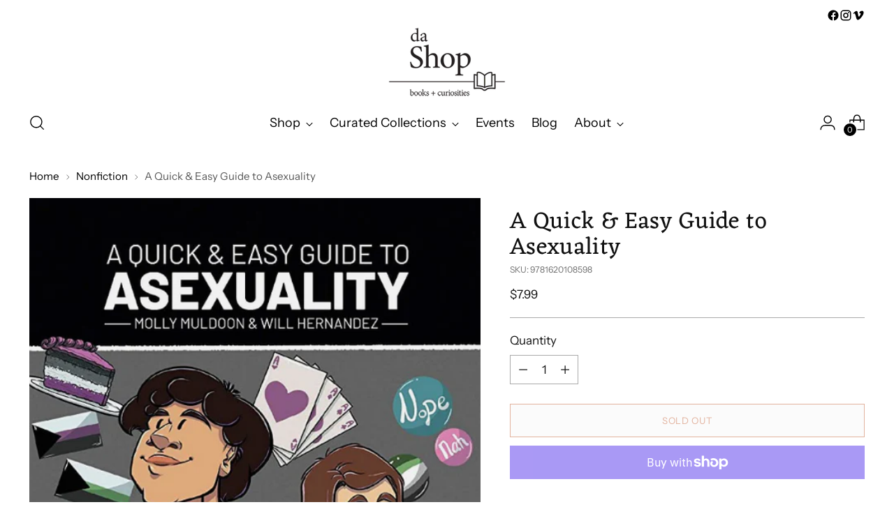

--- FILE ---
content_type: text/javascript; charset=utf-8
request_url: https://dashophnl.com/products/quick-easy-guide-to-asexuality-a.js
body_size: 836
content:
{"id":7945802973346,"title":"A Quick \u0026 Easy Guide to Asexuality","handle":"quick-easy-guide-to-asexuality-a","description":"\u003cp\u003e\u003cstrong\u003eAuthor: Molly Muldoon | Paperback\u003c\/strong\u003e\u003c\/p\u003e\n\u003cp\u003e\u003cspan data-mce-fragment=\"1\"\u003eAsexuality is often called The Invisible Orientation. You don’t learn about it in school, you don’t hear “ace” on television. So, it’s kinda hard to be ace in a society so steeped in sex that no one knows you exist. Too many young people grow up believing that their lack of sexual desire means they are broken – so writer Molly Muldoon and cartoonist Will Hernandez, both in the ace community, are here to shed light on society’s misconceptions of asexuality and what being ace is really like. This book is for anyone who wants to learn about asexuality, and for Ace people themselves, to validate their experiences. Asexuality is a real identity and it’s time the world recognizes it. Here’s to being invisible no more!\u003c\/span\u003e\u003c\/p\u003e","published_at":"2023-06-14T11:53:05-10:00","created_at":"2023-06-14T11:53:05-10:00","vendor":"Ingram","type":"da SHOP","tags":["comics \u0026 graphic novels","LGBTQ+","Non Fiction"],"price":799,"price_min":799,"price_max":799,"available":false,"price_varies":false,"compare_at_price":null,"compare_at_price_min":0,"compare_at_price_max":0,"compare_at_price_varies":false,"variants":[{"id":43346237653154,"title":"Default Title","option1":"Default Title","option2":null,"option3":null,"sku":"9781620108598","requires_shipping":true,"taxable":true,"featured_image":{"id":35422787109026,"product_id":7945802973346,"position":1,"created_at":"2023-06-14T11:53:08-10:00","updated_at":"2023-06-14T11:53:08-10:00","alt":null,"width":552,"height":780,"src":"https:\/\/cdn.shopify.com\/s\/files\/1\/0448\/5162\/6146\/files\/screenshot2023-06-07at114743am.png?v=1686779588","variant_ids":[43346237653154]},"available":false,"name":"A Quick \u0026 Easy Guide to Asexuality","public_title":null,"options":["Default Title"],"price":799,"weight":499,"compare_at_price":null,"inventory_management":"shopify","barcode":"9781620108598","featured_media":{"alt":null,"id":28101188583586,"position":1,"preview_image":{"aspect_ratio":0.708,"height":780,"width":552,"src":"https:\/\/cdn.shopify.com\/s\/files\/1\/0448\/5162\/6146\/files\/screenshot2023-06-07at114743am.png?v=1686779588"}},"requires_selling_plan":false,"selling_plan_allocations":[]}],"images":["\/\/cdn.shopify.com\/s\/files\/1\/0448\/5162\/6146\/files\/screenshot2023-06-07at114743am.png?v=1686779588"],"featured_image":"\/\/cdn.shopify.com\/s\/files\/1\/0448\/5162\/6146\/files\/screenshot2023-06-07at114743am.png?v=1686779588","options":[{"name":"Title","position":1,"values":["Default Title"]}],"url":"\/products\/quick-easy-guide-to-asexuality-a","media":[{"alt":null,"id":28101188583586,"position":1,"preview_image":{"aspect_ratio":0.708,"height":780,"width":552,"src":"https:\/\/cdn.shopify.com\/s\/files\/1\/0448\/5162\/6146\/files\/screenshot2023-06-07at114743am.png?v=1686779588"},"aspect_ratio":0.708,"height":780,"media_type":"image","src":"https:\/\/cdn.shopify.com\/s\/files\/1\/0448\/5162\/6146\/files\/screenshot2023-06-07at114743am.png?v=1686779588","width":552}],"requires_selling_plan":false,"selling_plan_groups":[]}